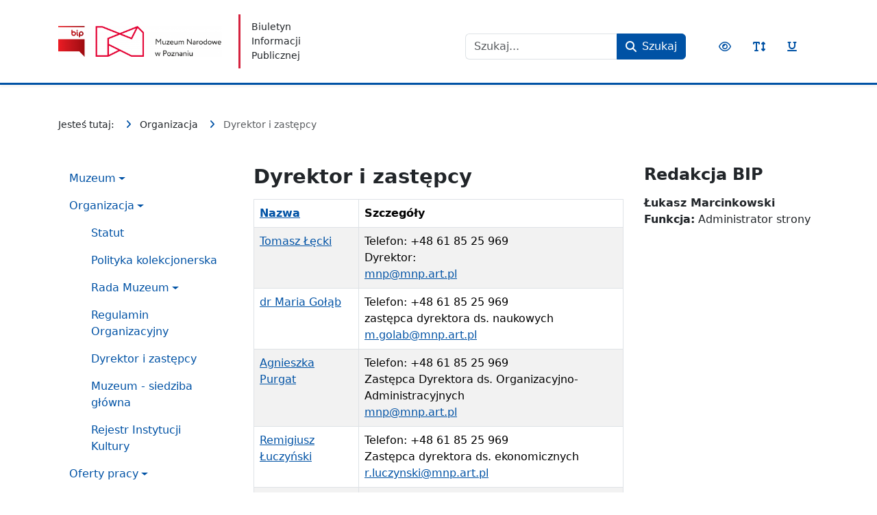

--- FILE ---
content_type: text/html; charset=utf-8
request_url: https://bip.mnp.art.pl/organizacja/dyrektor-i-zatepcy?width=wide
body_size: 5837
content:
<!DOCTYPE html>
<html xmlns="http://www.w3.org/1999/xhtml" xml:lang="pl-PL" lang="pl-PL" dir="ltr"
    data-bs-theme="light"        >
<head>
        <meta charset="utf-8">
	<meta name="rights" content="Muzeum Narodowe w Poznaniu">
	<meta name="viewport" content="width=device-width, initial-scale=1">
	<meta name="description" content="Biuletyn Informacji Publicznej Muzeum Narodowego w Poznaniu">
	<meta name="generator" content="Joomla! - Open Source Content Management">
	<title>Biuletyn Informacji Publicznej  Muzeum Narodowego w Poznaniu - Dyrektor i zastępcy</title>
	<link href="/organizacja/dyrektor-i-zatepcy?width=wide&amp;format=feed&amp;type=rss" rel="alternate" type="application/rss+xml" title="Biuletyn Informacji Publicznej  Muzeum Narodowego w Poznaniu - Dyrektor i zastępcy">
	<link href="/organizacja/dyrektor-i-zatepcy?width=wide&amp;format=feed&amp;type=atom" rel="alternate" type="application/atom+xml" title="Biuletyn Informacji Publicznej  Muzeum Narodowego w Poznaniu - Dyrektor i zastępcy">
	<link href="/media/templates/site/govarticle/images/bip-favicon.76626c535511c1a4d92ccfda21b0d3c3.svg" rel="icon" type="image/vnd.microsoft.icon">
	<link href="https://bip.mnp.art.pl/component/finder/search?format=opensearch&amp;Itemid=137" rel="search" title="OpenSearch Biuletyn Informacji Publicznej  Muzeum Narodowego w Poznaniu" type="application/opensearchdescription+xml">

    <link href="/media/system/css/joomla-fontawesome.min.css?1744674108" rel="stylesheet">
	<link href="/media/templates/site/govarticle/css/theme-889f5ee4a3c5ffd1f529.css?1744674108" rel="stylesheet">
	<link href="/media/vendor/awesomplete/css/awesomplete.css?1.1.7" rel="stylesheet">
	<link href="/media/plg_system_jcepro/site/css/content.min.css?86aa0286b6232c4a5b58f892ce080277" rel="stylesheet">

    </head>

<body class="site page-230 com_contact view-category  subpage">
<a href="#left" class="visually-hidden-focusable">Nawigacja</a>
<a href="#nav-content" class="visually-hidden-focusable">Treść</a>
<a href="#nav-accessibility" class="visually-hidden-focusable">Narzędzia dostępności</a>

<header id="navigation" class="shadow-sm navbar navbar-expand-lg navbar-light">

    <!--Navigation header-->
    <div class="container">

        <!--Logo-->
        <a class="navbar-brand d-flex align-items-center" href="https://bip.mnp.art.pl/" title="Biuletyn Informacji Publicznej  Muzeum Narodowego w Poznaniu">
                            <img src="/images/BIP_MNP.png" width="382" height="72" alt="Biuletyn Informacji Publicznej  Muzeum Narodowego w Poznaniu" class="img-fluid object-fit-contain me-3 me-md-4 d--block" />
            
                            <small class="navbar-text ps-3">Biuletyn Informacji Publicznej</small>
                    </a>

        <div class="d-flex w-100 pt-3 w-lg-auto flex-column flex-sm-row justify-content-between justify-content-lg-end">
                            <div class="flex-column flex-md-row align-items-center"><div class="module  my-1 my-md-0 mx-md-3"><div class="moduletable ">
        
<form class="mod-finder js-finder-searchform form-search d-flex align-items-center flex-wrap flex-lg-nowrap" action="/component/finder/search?Itemid=137" method="get" role="search">
    <label for="mod-finder-searchword146" class="visually-hidden finder me-3">Szukaj</label><div class="mod-finder__search input-group flex-nowrap justify-content-center"><input type="text" name="q" id="mod-finder-searchword146" class="js-finder-search-query form-control" value="" placeholder="Szukaj..."><button class="btn btn-primary d-flex align-items-center flex-nowrap" type="submit" title="Szukaj"><i class="fas fa-search" aria-hidden="true"></i><span class="d-none d-sm-inline-block ms-2" aria-hidden="true">Szukaj</span></button></div>
            <input type="hidden" name="Itemid" value="137"></form>
</div>
</div></div>            
            <ul class="nav flex-row accessibility-tools my-1 my-md-0 mx-md-3 flex-nowrap justify-content-center" id="nav-accessibility">
                <li class="nav-item">
                    <button class="nav-link" data-bip-toggle="contrast">
                        <i class="far fa-eye" aria-hidden="true"></i>
                        <span class="visually-hidden">Przełącz kontrast</span>
                    </button>
                </li>
                <li class="nav-item">
                    <button class="nav-link" data-bip-toggle="size">
                        <i class="fas fa-text-height" aria-hidden="true"></i>
                        <span class="visually-hidden">Przełącz rozmiar czcionki</span>
                    </button>
                </li>
                <li class="nav-item">
                    <button class="nav-link" data-bip-toggle="underline">
                        <i class="fas fa-underline" aria-hidden="true"></i>
                        <span class="visually-hidden">Przełącz podkreślenie odnośników</span>
                    </button>
                </li>
            </ul>
        </div>
    </div>

</header>

    <div id="top" class="my-3 my-md-4 my-lg-5">
        <div class="container">
            <div class="module"><div class="moduletable ">
        
<ol itemscope itemtype="https://schema.org/BreadcrumbList" class="breadcrumb mb-0 ">
			<li>
			Jesteś tutaj: &#160;
		</li>
	
				<li class="breadcrumb-item" itemprop="itemListElement" itemscope itemtype="https://schema.org/ListItem">
                <i class="fas fa-angle-right mx-2 text-primary" aria-hidden="true"></i>
									<span itemprop="name">
						Organizacja					</span>
								<meta itemprop="position" content="1">
			</li>
					<li itemprop="itemListElement" itemscope itemtype="https://schema.org/ListItem" class="breadcrumb-item active" aria-current="page">
                <i class="fas fa-angle-right mx-2 text-primary" aria-hidden="true"></i>
				<span itemprop="name">
					Dyrektor i zastępcy				</span>
				<meta itemprop="position" content="2">
			</li>
		</ol>
</div>
</div>        </div>
    </div>

<!--System messages-->



    <!--Content blocks-->
    <div class="container mt-3 mt-md-4 mt-lg-5">

        <div id="content" class="row">

                            <!--Left column-->
                <div class="col-12 col-lg-3 mb-3 mb-lg-gutter order-2 order-lg-1" id="left">
                    <div class="module"><div class="moduletable ">
        <ul class="mod-menu mod-menu_dropdown nav flex-column mod-menu-style-1  ">
<li class="d-flex align-items-center flex-wrap nav-item item-137 level-1 default deeper parent nav-item-type-component"><a href="/" class=" nav-link d-flex align-items-center dropdown-toggle dropdown-toggle-submenu" data-bs-toggle="collapse" data-bs-target="#menu-1-137-children" aria-expanded="false" aria-controls="menu-1-137-children">Muzeum</a><ul class="dropdown-submenu collapse " id="menu-1-137-children"><li class="d-flex align-items-center flex-wrap nav-item item-221 level-2 nav-item-type-component"><a href="/muzeum/informacje-ogolne" class=" nav-link d-flex align-items-center">Informacje ogólne</a></li><li class="d-flex align-items-center flex-wrap nav-item item-222 level-2 nav-item-type-component"><a href="/muzeum/muzeum-narodowe-w-poznaniu" class=" nav-link d-flex align-items-center">Muzeum Narodowe w Poznaniu</a></li><li class="d-flex align-items-center flex-wrap nav-item item-223 level-2 nav-item-type-component"><a href="/muzeum/inspektor-danych-osobowych" class=" nav-link d-flex align-items-center">Inspektor Ochrony Danych</a></li><li class="d-flex align-items-center flex-wrap nav-item item-224 level-2 nav-item-type-component"><a href="/muzeum/oddzialy-muzem" class=" nav-link d-flex align-items-center">Oddziały Muzeum</a></li><li class="d-flex align-items-center flex-wrap nav-item item-225 level-2 nav-item-type-component"><a href="/muzeum/kontakt" class=" nav-link d-flex align-items-center">Kontakt</a></li><li class="d-flex align-items-center flex-wrap nav-item item-261 level-2 nav-item-type-component"><a href="/muzeum/ochrona-danych-osobowych" class=" nav-link d-flex align-items-center">Ochrona Danych Osobowych </a></li><li class="d-flex align-items-center flex-wrap nav-item item-263 level-2 nav-item-type-component"><a href="/muzeum/procedura-zgloszen-wewnetrznych-ustawa-o-ochronie-sygnalistow" class=" nav-link d-flex align-items-center">Procedura zgłoszeń wewnętrznych - ustawa o ochronie sygnalistów</a></li><li class="d-flex align-items-center flex-wrap nav-item item-188 level-2 nav-item-type-component"><a href="/muzeum/deklaracja-dostepnosci" class=" nav-link d-flex align-items-center">Deklaracja dostępności</a></li></ul></li><li class="d-flex align-items-center flex-wrap nav-item item-226 level-1 active deeper parent nav-item-type-heading"><a class="mod-menu__heading nav-header nav-link d-flex align-items-center dropdown-toggle dropdown-toggle-submenu" data-bs-toggle="collapse" data-bs-target="#menu-1-226-children" aria-expanded="false" aria-controls="menu-1-226-children" role="button" href="#">Organizacja</a><ul class="dropdown-submenu collapse  show" id="menu-1-226-children"><li class="d-flex align-items-center flex-wrap nav-item item-227 level-2 nav-item-type-component"><a href="/organizacja/statut" class=" nav-link d-flex align-items-center">Statut</a></li><li class="d-flex align-items-center flex-wrap nav-item item-262 level-2 nav-item-type-component"><a href="/organizacja/polityka-kolekcjonerska" class=" nav-link d-flex align-items-center">Polityka kolekcjonerska</a></li><li class="d-flex align-items-center flex-wrap nav-item item-228 level-2 deeper parent nav-item-type-component"><a href="/organizacja/rada-muzeum" class=" nav-link d-flex align-items-center dropdown-toggle dropdown-toggle-submenu" data-bs-toggle="collapse" data-bs-target="#menu-1-228-children" aria-expanded="false" aria-controls="menu-1-228-children">Rada Muzeum</a><ul class="dropdown-submenu collapse " id="menu-1-228-children"><li class="d-flex align-items-center flex-wrap nav-item item-282 level-3 nav-item-type-component"><a href="/organizacja/rada-muzeum/zarzadzenia" class=" nav-link d-flex align-items-center">Zarządzenia</a></li><li class="d-flex align-items-center flex-wrap nav-item item-256 level-3 nav-item-type-component"><a href="/organizacja/rada-muzeum/rada-muzeum-narodowego-w-poznaniu-2020-2024" class=" nav-link d-flex align-items-center">Rada Muzeum Narodowego w Poznaniu 2020 - 2024</a></li><li class="d-flex align-items-center flex-wrap nav-item item-264 level-3 nav-item-type-component"><a href="/organizacja/rada-muzeum/rada-muzeum-narodowego-w-poznaniu-2024-2028" class=" nav-link d-flex align-items-center">Rada Muzeum Narodowego w Poznaniu 2024 - 2028</a></li></ul></li><li class="d-flex align-items-center flex-wrap nav-item item-229 level-2 nav-item-type-component"><a href="/organizacja/regulamin-organizacyjny" class=" nav-link d-flex align-items-center">Regulamin Organizacyjny</a></li><li class="d-flex align-items-center flex-wrap nav-item item-230 level-2 current active nav-item-type-component"><a href="/organizacja/dyrektor-i-zatepcy" aria-current="page" class=" nav-link d-flex align-items-center">Dyrektor i zastępcy</a></li><li class="d-flex align-items-center flex-wrap nav-item item-231 level-2 nav-item-type-component"><a href="/organizacja/muzeum-siedziba-glowna" class=" nav-link d-flex align-items-center">Muzeum - siedziba główna</a></li><li class="d-flex align-items-center flex-wrap nav-item item-232 level-2 nav-item-type-component"><a href="/organizacja/rejestr-instytucji-kultury" class=" nav-link d-flex align-items-center">Rejestr Instytucji Kultury</a></li></ul></li><li class="d-flex align-items-center flex-wrap nav-item item-233 level-1 deeper parent nav-item-type-heading"><a class="mod-menu__heading nav-header nav-link d-flex align-items-center dropdown-toggle dropdown-toggle-submenu" data-bs-toggle="collapse" data-bs-target="#menu-1-233-children" aria-expanded="false" aria-controls="menu-1-233-children" role="button" href="#">Oferty pracy</a><ul class="dropdown-submenu collapse " id="menu-1-233-children"><li class="d-flex align-items-center flex-wrap nav-item item-283 level-2 nav-item-type-component"><a href="/oferty-pracy/lista-ofert" class=" nav-link d-flex align-items-center">Lista ofert</a></li><li class="d-flex align-items-center flex-wrap nav-item item-258 level-2 nav-item-type-component"><a href="/oferty-pracy/zasdy-d-o" class=" nav-link d-flex align-items-center">Zasady przetwarzania danych osobowych</a></li></ul></li><li class="d-flex align-items-center flex-wrap nav-item item-234 level-1 deeper parent nav-item-type-heading"><a class="mod-menu__heading nav-header nav-link d-flex align-items-center dropdown-toggle dropdown-toggle-submenu" data-bs-toggle="collapse" data-bs-target="#menu-1-234-children" aria-expanded="false" aria-controls="menu-1-234-children" role="button" href="#">Zamówienia publiczne</a><ul class="dropdown-submenu collapse " id="menu-1-234-children"><li class="d-flex align-items-center flex-wrap nav-item item-259 level-2 nav-item-type-url"><a href="https://platformazakupowa.pl/pn/mnp" class=" nav-link d-flex align-items-center">Platforma zakupowa - przetargi, zapytania </a></li><li class="d-flex align-items-center flex-wrap nav-item item-235 level-2 nav-item-type-component"><a href="/zamowienia-publiczne/plany-zamowien-publicznych" class=" nav-link d-flex align-items-center">Plany zamówień publicznych</a></li><li class="d-flex align-items-center flex-wrap nav-item item-236 level-2 nav-item-type-component"><a href="/zamowienia-publiczne/postepowania-przetargowe" class=" nav-link d-flex align-items-center">Postępowania przetargowe - ARCHIWUM</a></li><li class="d-flex align-items-center flex-wrap nav-item item-237 level-2 nav-item-type-component"><a href="/zamowienia-publiczne/zapytanie-ofertowe" class=" nav-link d-flex align-items-center">Zapytanie ofertowe - ARCHIWUM</a></li><li class="d-flex align-items-center flex-wrap nav-item item-238 level-2 nav-item-type-component"><a href="/zamowienia-publiczne/zamowienia-z-zakresu-dzialalnosci-kulturalnej" class=" nav-link d-flex align-items-center">Zamówienia z zakresu działalności kulturalnej - ARCHIWUM</a></li></ul></li><li class="d-flex align-items-center flex-wrap nav-item item-239 level-1 nav-item-type-component"><a href="/sprawy" class=" nav-link d-flex align-items-center">Sprawy</a></li><li class="d-flex align-items-center flex-wrap nav-item item-240 level-1 nav-item-type-component"><a href="/komunikaty" class=" nav-link d-flex align-items-center">Komunikaty</a></li><li class="d-flex align-items-center flex-wrap nav-item item-246 level-1 nav-item-type-url"><a href="https://bip.mnp.art.pl/webold/" class=" nav-link d-flex align-items-center" target="_blank" rel="noopener noreferrer">Archiwum</a></li><li class="d-flex align-items-center flex-wrap nav-item item-241 level-1 deeper parent nav-item-type-heading"><a class="mod-menu__heading nav-header nav-link d-flex align-items-center dropdown-toggle dropdown-toggle-submenu" data-bs-toggle="collapse" data-bs-target="#menu-1-241-children" aria-expanded="false" aria-controls="menu-1-241-children" role="button" href="#">Sprawozdania</a><ul class="dropdown-submenu collapse " id="menu-1-241-children"><li class="d-flex align-items-center flex-wrap nav-item item-242 level-2 nav-item-type-component"><a href="/sprawozdania/dzialalnosc-statutowa" class=" nav-link d-flex align-items-center">Działalność statutowa</a></li><li class="d-flex align-items-center flex-wrap nav-item item-243 level-2 nav-item-type-component"><a href="/sprawozdania/finanse" class=" nav-link d-flex align-items-center">Finanse</a></li><li class="d-flex align-items-center flex-wrap nav-item item-244 level-2 nav-item-type-component"><a href="/sprawozdania/kontrola-zarzadcza" class=" nav-link d-flex align-items-center">Kontrola zarządcza</a></li></ul></li><li class="d-flex align-items-center flex-wrap nav-item item-265 level-1 nav-item-type-component"><a href="/polityka-antymobbingowa" class=" nav-link d-flex align-items-center">Polityka antymobbingowa</a></li></ul>
</div>
</div>                </div>
            
            <!--Main content-->
            <div class="columns-container col-12 col-lg-6 order-1 order-lg-2">

                
                <main id="nav-content">

                    
<div class="com-contact-category">
    <div class="contact-category">
            <h1>
            Dyrektor i zastępcy        </h1>
    
        
                
            <div class="category-desc">
                                                        </div>
        <div class="com-contact-category__items">
    <form action="https://bip.mnp.art.pl/organizacja/dyrektor-i-zatepcy?width=wide" method="post" name="adminForm" id="adminForm">
        
        
                    <table class="com-content-category__table category table table-striped table-bordered table-hover" id="contactList">
                <caption class="visually-hidden">
                    Spis kontaktów,
                </caption>
                <thead>
                    <tr>
                        <th scope="col" id="categorylist_header_title">
                            <a href="#" onclick="Joomla.tableOrdering('a.name','asc','', document.getElementById('adminForm'));return false;" class="hasTooltip" title="Przyciśnij, by sortować według tej kolumny" data-bs-placement="top">Nazwa</a>                        </th>
                        <th scope="col">
                            Szczegóły                        </th>
                                            </tr>
                </thead>
                <tbody>
                                                                        <tr class="cat-list-row0" >
                                                <th scope="row" class="list-title">
                            <a href="/organizacja/dyrektor-i-zatepcy/40-tomasz-lecki">
                                                                Tomasz Łęcki                            </a>
                                                                                                                
                                                    </th>
                        <td>
                            
                                                            Telefon: +48 61 85 25 969<br>
                            
                            
                            
                                                            Dyrektor:<br>
                            
                                                            <joomla-hidden-mail  is-link="1" is-email="1" first="bW5w" last="bW5wLmFydC5wbA==" text="bW5wQG1ucC5hcnQucGw=" base="" >Ten adres pocztowy jest chroniony przed spamowaniem. Aby go zobaczyć, konieczne jest włączenie w przeglądarce obsługi JavaScript.</joomla-hidden-mail><br>
                            
                                                        
                            
                                                        
                                                    </td>
                                                                                                <tr class="cat-list-row1" >
                                                <th scope="row" class="list-title">
                            <a href="/organizacja/dyrektor-i-zatepcy/9-dr-maria-golab">
                                                                dr Maria Gołąb                            </a>
                                                                                                                
                                                    </th>
                        <td>
                            
                                                            Telefon: +48 61 85 25 969<br>
                            
                            
                            
                                                            zastępca dyrektora ds. naukowych<br>
                            
                                                            <joomla-hidden-mail  is-link="1" is-email="1" first="bS5nb2xhYg==" last="bW5wLmFydC5wbA==" text="bS5nb2xhYkBtbnAuYXJ0LnBs" base="" >Ten adres pocztowy jest chroniony przed spamowaniem. Aby go zobaczyć, konieczne jest włączenie w przeglądarce obsługi JavaScript.</joomla-hidden-mail><br>
                            
                                                        
                            
                                                        
                                                    </td>
                                                                                                <tr class="cat-list-row0" >
                                                <th scope="row" class="list-title">
                            <a href="/organizacja/dyrektor-i-zatepcy/4-agnieszka-purgat">
                                                                Agnieszka Purgat                            </a>
                                                                                                                
                                                    </th>
                        <td>
                            
                                                            Telefon: +48 61 85 25 969<br>
                            
                            
                            
                                                            Zastępca Dyrektora ds. Organizacyjno- Administracyjnych<br>
                            
                                                            <joomla-hidden-mail  is-link="1" is-email="1" first="bW5w" last="bW5wLmFydC5wbA==" text="bW5wQG1ucC5hcnQucGw=" base="" >Ten adres pocztowy jest chroniony przed spamowaniem. Aby go zobaczyć, konieczne jest włączenie w przeglądarce obsługi JavaScript.</joomla-hidden-mail><br>
                            
                                                        
                            
                                                        
                                                    </td>
                                                                                                <tr class="cat-list-row1" >
                                                <th scope="row" class="list-title">
                            <a href="/organizacja/dyrektor-i-zatepcy/39-remigiusz-luczynski">
                                                                Remigiusz Łuczyński                            </a>
                                                                                                                
                                                    </th>
                        <td>
                            
                                                            Telefon: +48 61 85 25 969<br>
                            
                            
                            
                                                            Zastępca dyrektora ds. ekonomicznych<br>
                            
                                                            <joomla-hidden-mail  is-link="1" is-email="1" first="ci5sdWN6eW5za2k=" last="bW5wLmFydC5wbA==" text="ci5sdWN6eW5za2lAbW5wLmFydC5wbA==" base="" >Ten adres pocztowy jest chroniony przed spamowaniem. Aby go zobaczyć, konieczne jest włączenie w przeglądarce obsługi JavaScript.</joomla-hidden-mail><br>
                            
                                                        
                            
                                                        
                                                    </td>
                                                                                                <tr class="cat-list-row0" >
                                                <th scope="row" class="list-title">
                            <a href="/organizacja/dyrektor-i-zatepcy/3-agnieszka-orchowska">
                                                                Agnieszka Orchowska                            </a>
                                                                                                                
                                                    </th>
                        <td>
                            
                                                            Telefon: +48 61 85 25 969<br>
                            
                            
                            
                                                            Główna Księgowa<br>
                            
                                                            <joomla-hidden-mail  is-link="1" is-email="1" first="b3JjaG93c2th" last="bW5wLmFydC5wbA==" text="b3JjaG93c2thQG1ucC5hcnQucGw=" base="" >Ten adres pocztowy jest chroniony przed spamowaniem. Aby go zobaczyć, konieczne jest włączenie w przeglądarce obsługi JavaScript.</joomla-hidden-mail><br>
                            
                                                        
                            
                                                        
                                                    </td>
                                                            </tbody>
            </table>
        
        
                    <div class="com-contact-category__pagination w-100">
                                    <p class="com-contact-category__counter counter float-end pt-3 pe-2">
                                            </p>
                
                            </div>
                <div>
            <input type="hidden" name="filter_order" value="ordering">
            <input type="hidden" name="filter_order_Dir" value="ASC">
        </div>
    </form>
</div>

    </div>
</div>


                </main>

                
            </div>

                            <!--Right column-->
                <div class="col-12 col-lg-3 mt-3 mt-lg-0 order-3" id="right">
                    <div class="module"><div class="moduletable  white-ms">
            <h3 class="module-title">Redakcja BIP</h3>        <div id="mod-custom95" class="mod-custom custom">
    <p><strong>Łukasz Marcinkowski</strong><br /><strong>Funkcja:</strong> Administrator strony</p></div>
</div>
</div>                </div>
            
        </div>
    </div>


<!--Footer-->
<footer class="bg-primary mt-3 mt-lg-5">

    
    <div class="container">
        <div class="wrapper d-flex flex-column flex-md-row flex-wrap justify-content-center justify-content-lg-between align-items-center py-3" data-bs-theme="dark">
            <!--Copyrights info-->
            <small class="copyrights text-muted order-1">© 2026 Muzeum Narodowe w Poznaniu</small>

            
                    </div>
    </div>

</footer>


<!--Script rendered-->
<script type="application/json" class="joomla-script-options new">{"bootstrap.tooltip":{".hasTooltip":{"animation":true,"container":"body","html":true,"trigger":"hover focus","boundary":"clippingParents","sanitize":true}},"joomla.jtext":{"MOD_FINDER_SEARCH_VALUE":"Szukaj...","JLIB_JS_AJAX_ERROR_OTHER":"Wystąpił błąd podczas pobierania danych JSON: kod odpowiedzi HTTP %s.","JLIB_JS_AJAX_ERROR_PARSE":"Wystąpił błąd podczas przetwarzania następujących danych JSON:<br\/><code style=\"color:inherit;white-space:pre-wrap;padding:0;margin:0;border:0;background:inherit;\">%s<\/code>."},"finder-search":{"url":"\/component\/finder\/?task=suggestions.suggest&format=json&tmpl=component&Itemid=137"},"system.paths":{"root":"","rootFull":"https:\/\/bip.mnp.art.pl\/","base":"","baseFull":"https:\/\/bip.mnp.art.pl\/"},"csrf.token":"d04285fd0900b71b5306472809c55d2b"}</script>
	<script src="/media/system/js/core.min.js?a3d8f8"></script>
	<script src="/media/vendor/webcomponentsjs/js/webcomponents-bundle.min.js?2.8.0" nomodule defer></script>
	<script src="/media/com_contact/js/contacts-list.min.js?f53819" type="module"></script>
	<script src="/media/system/js/joomla-hidden-mail.min.js?80d9c7" type="module"></script>
	<script src="/media/vendor/jquery/js/jquery.min.js?3.7.1"></script>
	<script src="/media/templates/site/govarticle/js/runtime-6a1eb385f89af0146566.js?1744674108"></script>
	<script src="/media/templates/site/govarticle/js/theme-72e13b7f056829c4f9ef.js?1744674108"></script>
	<script src="/media/templates/site/govarticle/js/backtotop-2bb41ad96a6b6673c880.js?1744674108"></script>
	<script src="/media/vendor/awesomplete/js/awesomplete.min.js?1.1.7" defer></script>
	<script src="/media/com_finder/js/finder.min.js?755761" type="module"></script>
	<script>

		// Add scroll to top button
		jQuery(function($){
			$(document).backToTopButton({
		        button_text: 'Do góry',
		    });
		});

	</script>
	<script type="application/ld+json">{"@context":"https:\/\/schema.org","@type":"BreadcrumbList","itemListElement":[{"@type":"ListItem","position":1,"item":{"@id":"https:\/\/bip.mnp.art.pl\/","name":"Start"}},{"@type":"ListItem","position":2,"item":{"@id":"https:\/\/bip.mnp.art.pl\/organizacja\/dyrektor-i-zatepcy","name":"Dyrektor i zastępcy"}}]}</script>

<!--End of script rendered-->

</body>
</html>


--- FILE ---
content_type: application/x-javascript
request_url: https://bip.mnp.art.pl/media/templates/site/govarticle/js/backtotop-2bb41ad96a6b6673c880.js?1744674108
body_size: 91
content:
"use strict";(self.webpackChunkgovarticle_tpl_govarticle=self.webpackChunkgovarticle_tpl_govarticle||[]).push([[298],{9886:function(t,n,o){var a=o(1669),s=o.n(a);s().fn.backToTopButton=function(){var t=arguments.length>0&&void 0!==arguments[0]?arguments[0]:{},n={button_text:"Back to top",button_id:"back-to-top",button_class:"btn btn-default",icon_class:"fas fa-angle-up"};s().extend(n,t);var o=s()("<button></button>");o.attr({id:n.button_id,class:"back-to-top "+n.button_class}),n.icon_class.length&&o.append(s()("<i class='"+n.icon_class+"' aria-hidden='true'></i>")),n.button_text.length&&o.append(s()("<span class='sr-only'>"+n.button_text+"</span>")),s()("body").append(o);var a=function(){s()(window).scrollTop()>100?o.addClass("show"):o.removeClass("show")};a(),s()(window).on("scroll",a),o.on("click",(function(t){t.preventDefault(),s()("html,body").animate({scrollTop:0},700)}))}},1669:function(t){t.exports=jQuery}},function(t){var n;n=9886,t(t.s=n)}]);